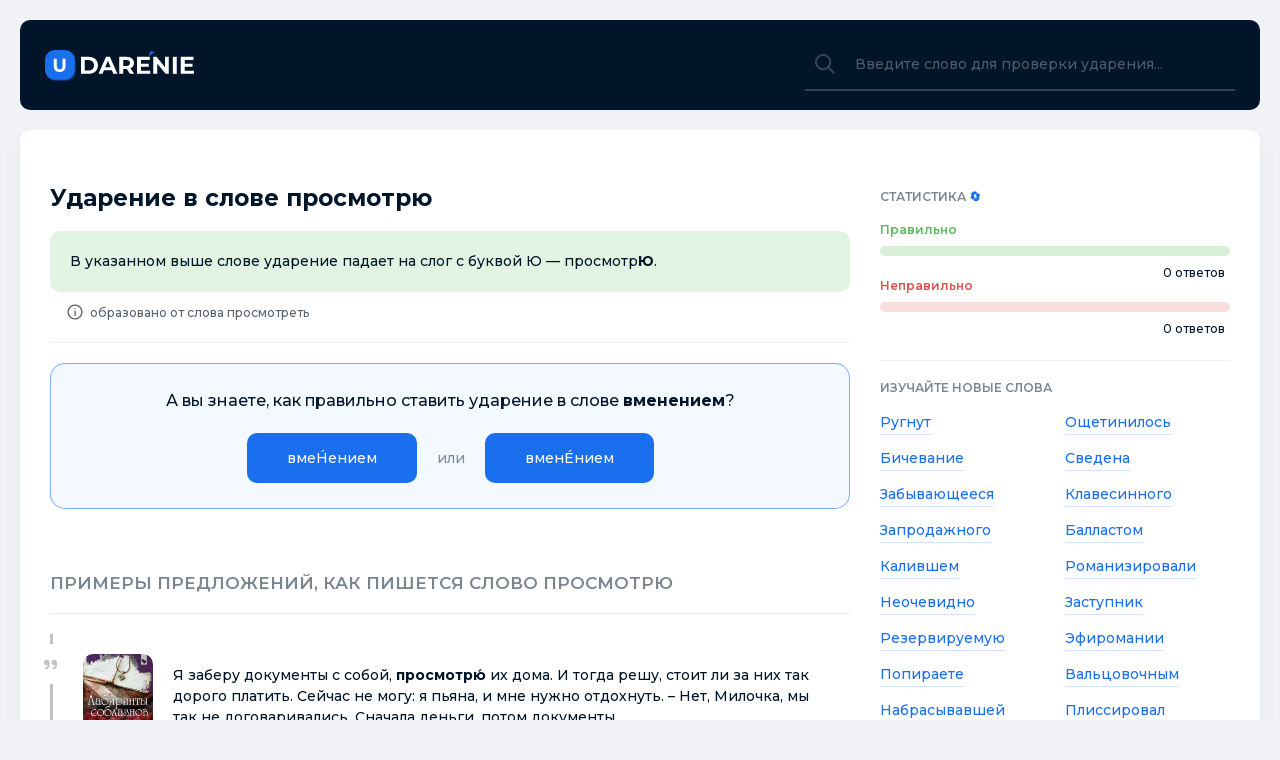

--- FILE ---
content_type: text/html; charset=utf-8
request_url: https://udarenie.org/1374/prosmotrju
body_size: 11745
content:
<!DOCTYPE html>
<html lang="ru">
    <head>
        <meta charset="UTF-8">
        <meta http-equiv="X-UA-Compatible" content="IE=edge">
        <meta name="viewport" content="width=device-width, initial-scale=1, maximum-scale=5">
        <title>Просмотрю ударение, куда падает ударение в слове просмотрю</title>
        <meta name="description" content="Постановка ударения в слове просмотрю. Правильное ударение в слове «просмотрю». Примеры предложений со словом просмотрю.">
        <link rel="canonical" href="https://udarenie.org/1374/prosmotrju" />

        
    <meta property="og:locale" content="ru_RU" />
	<meta property="og:type" content="website" />
	<meta property="og:title" itemprop="name" content="Просмотрю ударение, куда падает ударение в слове просмотрю" />
    <meta property="og:description" itemprop="description" content="Постановка ударения в слове просмотрю. Правильное ударение в слове «просмотрю». Примеры предложений со словом просмотрю." />
	<meta property="og:url" content="https://udarenie.org/1374/prosmotrju" />
	<meta property="og:site_name" content="Udarenie.org" />
	<meta property="og:image" itemprop="image primaryImageOfPage" content="https://udarenie.org/img/1374.jpg" />
	<meta property="og:image:width" content="1200">
	<meta property="og:image:height" content="600">
    <meta property="og:image:alt" content="Ударение в слове просмотрю" />

    <meta name="twitter:site" content="Udarenie.org" />
	<meta name="twitter:card" content="summary_large_image" />
	<meta name="twitter:title" content="Просмотрю ударение, куда падает ударение в слове просмотрю" />
    <meta name="twitter:description" content="Постановка ударения в слове просмотрю. Правильное ударение в слове «просмотрю». Примеры предложений со словом просмотрю." />
	<meta name="twitter:url" content="https://udarenie.org/1374/prosmotrju" />
	<meta name="twitter:image" content="https://udarenie.org/img/1374.jpg" />

<script type="application/ld+json">
    {
    "@context": "https://schema.org",
    "@type": "FAQPage",
    "mainEntity": [
        {
            "@type": "Question",
            "name": "Какое ударение в слове просмотрю?",
            "acceptedAnswer": {
                "@type": "Answer",
                "text": "<p>В указанном выше слове ударение падает на слог с буквой Ю — просмотр<b>Ю</b>.</p>"
            }
        },
        {
            "@type": "Question",
            "name": "Какие примеры предложений есть со словом просмотрю?",
            "acceptedAnswer": {
                "@type": "Answer",
                "text": "<p>Я принесу их сюда, как только достану, и здесь впервые <b>просмотрю́</b> их вместе с вашей милостью.</p>"
            }
        },
        {
            "@type": "Question",
            "name": "Сколько ударений в слове просмотрю?",
            "acceptedAnswer": {
                "@type": "Answer",
                "text": "<p>В слове <b>просмотрю</b> ударение падает на <b>1</b> слог.</p>"
            }
        }
    ]
}
</script>


        <link rel="shortcut icon" href="/static/assets/icons/favicon.ico" type="image/x-icon" />
        <link rel="apple-touch-icon" href="/static/assets/icons/apple-touch-icon.png" />
        <link rel="apple-touch-icon" sizes="57x57" href="/static/assets/icons/apple-touch-icon-57x57.png" />
        <link rel="apple-touch-icon" sizes="72x72" href="/static/assets/icons/apple-touch-icon-72x72.png" />
        <link rel="apple-touch-icon" sizes="76x76" href="/static/assets/icons/apple-touch-icon-76x76.png" />
        <link rel="apple-touch-icon" sizes="114x114" href="/static/assets/icons/apple-touch-icon-114x114.png" />
        <link rel="apple-touch-icon" sizes="120x120" href="/static/assets/icons/apple-touch-icon-120x120.png" />
        <link rel="apple-touch-icon" sizes="144x144" href="/static/assets/icons/apple-touch-icon-144x144.png" />
        <link rel="apple-touch-icon" sizes="152x152" href="/static/assets/icons/apple-touch-icon-152x152.png" />
        <link rel="apple-touch-icon" sizes="180x180" href="/static/assets/icons/apple-touch-icon-180x180.png" />
        <link rel="stylesheet" href="/static/assets/styles/styles.css?v=v1.0.1">

        

        <meta name="yandex-verification" content="8ecdbaada9ee7430" />

<script>window.yaContextCb=window.yaContextCb||[]</script>
<script src="https://yandex.ru/ads/system/context.js" async></script>

<meta name="google-adsense-account" content="ca-pub-6166316474194592">
    </head>
    <body>
        <header>
            <div class="wrapper">
                <div class="header">
                    <div class="header__logo"><a href="/"></a></div>

                    <div class="header__search">
                        <label for="header_search" class="header_search_icon"></label>
                        <input autocomplete="off" name="q" type="search" id="header_search" placeholder="Введите слово для проверки ударения...">
                    </div>
                </div>
            </div>
        </header>
        <main>
            <div class="wrapper">
                <div class="container">
                    <div class="container-p">
                        <div class="container-flex" style="padding-bottom: 25px;">
                            <!-- Yandex.RTB R-A-6329408-1 -->
<div id="yandex_rtb_R-A-6329408-1"></div>
<script>
window.yaContextCb.push(()=>{
	Ya.Context.AdvManager.render({
		"blockId": "R-A-6329408-1",
		"renderTo": "yandex_rtb_R-A-6329408-1"
	})
})
</script>
                        </div>

                        <div class="container-flex">
                            <div class="container-flex-left">
                                

<h1>Ударение в слове просмотрю</h1>



<div class="main-rule">
    В указанном выше слове ударение падает на слог с буквой Ю — просмотр<b>Ю</b>.
</div>


    <div class="container-answer-info">
        <span></span>
        <div class="from-word">образовано от слова просмотреть</div>
    </div>


<div class="question"></div>

<div style="padding-top: 20px;">
    <!-- Yandex.RTB R-A-6329408-2 --> <div id="yandex_rtb_R-A-6329408-2"></div> <script> window.yaContextCb.push(()=>{   Ya.Context.AdvManager.render({     "blockId": "R-A-6329408-2",     "renderTo": "yandex_rtb_R-A-6329408-2",     "type": "feed"   }) }) </script>
</div>


<h2 class="container-answer-title">Примеры предложений, как пишется слово просмотрю</h2>

<div class="books">
    
    <div class="from-book">
        
        <div class="container-answer-quote-item-image">
          <img src="/static/images/books/1374-23.jpg" alt="Лабиринты соблазнов" title="Лабиринты соблазнов" />
        </div>
        

        <div class="container-answer-quote-item-content">
            Я заберу документы с собой, <b>просмотрю́</b> их дома. И тогда решу, стоит ли за них так дорого платить. Сейчас не могу: я пьяна, и мне нужно отдохнуть. – Нет, Милочка, мы так не договаривались. Сначала деньги, потом документы.
            
            
            <span class="author"> — Надежда Черкасова, <i>Лабиринты соблазнов</i>, 2021 год</span>
            
        </div>
    </div>
    
    <div class="from-book">
        
        <div class="container-answer-quote-item-image">
          <img src="/static/images/books/1374-32.jpg" alt="Приключения Арсена Люпена" title="Приключения Арсена Люпена" />
        </div>
        

        <div class="container-answer-quote-item-content">
            Не выпускайте ее, ая <b>просмотрю́</b> пока книгу. Это был старинный растрепанный томик Монтескье, которому было по крайней мере около ста лет. Но едва Люпен открыл его, как он громко воскликнул: и после в лето от — Та-та-та, это странно.
            
            
            <span class="author"> — Морис Леблан, <i>Приключения Арсена Люпена</i>, 2021 год</span>
            
        </div>
    </div>
    
    <div class="from-book">
        
        <div class="container-answer-quote-item-image">
          <img src="/static/images/books/1374-15.jpg" alt="Роман с Джульеттой" title="Роман с Джульеттой" />
        </div>
        

        <div class="container-answer-quote-item-content">
            Нам нечего больше обсудить? – наконец недовольно спросил Игорь и вернулся на свое место. – Двигай на кухню, а после ужина вернешься сюда. Я пока <b>просмотрю́</b> кое-какие бумаги. Нужно обдумать нашу тактику на завтра. я мне не – Ладно,...
            
            
            <span class="author"> — Ирина Мельникова, <i>Роман с Джульеттой</i>, 2021 год</span>
            
        </div>
    </div>
    
    <div class="from-book">
        
        <div class="container-answer-quote-item-image">
          <img src="/static/images/books/1374-16.jpg" alt="Вечный сон Снегурочки" title="Вечный сон Снегурочки" />
        </div>
        

        <div class="container-answer-quote-item-content">
            Лучше <b>просмотрю́</b> назначения в непосредственной близости от кабинета, хотя я сильно рискую. Но уборная и коридор – это единственные места, где ночью горит свет. У себя в палате, даже при включенном фонарике, я не смогу прочитать ни...
            
            
            <span class="author"> — Марина Серова, <i>Вечный сон Снегурочки</i>, 2021 год</span>
            
        </div>
    </div>
    
    <div class="from-book">
        
        <div class="container-answer-quote-item-image">
          <img src="/static/images/books/1374-18.jpg" alt="По волчьей тропе" title="По волчьей тропе" />
        </div>
        

        <div class="container-answer-quote-item-content">
            Пойду ещё раз все <b>просмотрю́</b>, чтобы знать, чего ожидать. Фаррелл кивнул, но ничего больше не ответил. Все были на нервах, и это обосновано. Это общее дело может стать их первым и последним. А он так и не успел повидать родителей.
            
            
            <span class="author"> — Моен Джой, <i>По волчьей тропе</i>, 2021 год</span>
            
        </div>
    </div>
    
    <div class="from-book">
        
        <div class="container-answer-quote-item-image">
          <img src="/static/images/books/1374-19.jpg" alt="Девочки-мотыльки" title="Девочки-мотыльки" />
        </div>
        

        <div class="container-answer-quote-item-content">
            Я <b>просмотрю́</b> материалы и верну тебе. – Ты придешь на субботнюю вечеринку? Будет весело. – Может быть, – отмахнулась она. Уходя прочь по коридору, она размышляла о его словах – о том, что она сможет двигаться дальше.
            
            
            <span class="author"> — Энн Кессиди, <i>Девочки-мотыльки</i>, 2021 год</span>
            
        </div>
    </div>
    
    <div class="from-book">
        
        <div class="container-answer-quote-item-image">
          <img src="/static/images/books/1374-20.jpg" alt="Доказательство любви" title="Доказательство любви" />
        </div>
        

        <div class="container-answer-quote-item-content">
            И сохраните записку, я <b>просмотрю́</b> ее перед встречей. Уайт сделал себе пометку. – А что до всего остального... Уайт откашлялся. – Вы простите мне смелость? Кивок. – Я полагаю, она приняла ваши извинения. Гарет почувствовал, как снова...
            
            
            <span class="author"> — Кортни Милан, <i>Доказательство любви</i>, 2021 год</span>
            
        </div>
    </div>
    
    <div class="from-book">
        
        <div class="container-answer-quote-item-image">
          <img src="/static/images/books/1374-21.jpg" alt="Наркомафия" title="Наркомафия" />
        </div>
        

        <div class="container-answer-quote-item-content">
            Присаживайся, – Еланчук указал на стул, подождал, пока охранник усядется, добавил: – Кое-какие бумажки <b>просмотрю́</b> и побеседуем. Жеволуб молча взгромоздился на стул. Еланчук открыл папку, в которой лежали уже просмотренные документы.
            
            
            <span class="author"> — Николай Леонов, <i>Наркомафия</i>, 2021 год</span>
            
        </div>
    </div>
    
    <div class="from-book">
        
        <div class="container-answer-quote-item-image">
          <img src="/static/images/books/1374-22.jpg" alt="Желанная месть" title="Желанная месть" />
        </div>
        

        <div class="container-answer-quote-item-content">
            Пусть составит контракт, я его <b>просмотрю́</b> и тогда подпишу. Давайте запустим это шоу. В глазах и улыбке Дарио промелькнуло торжество. – Тогда идите ко мне... Он взял ее за руку, и от его прикосновения к обнаженной коже по телу пробежала...
            
            
            <span class="author"> — Кейт Уолкер, <i>Желанная месть</i>, 2021 год</span>
            
        </div>
    </div>
    
    <div class="from-book">
        
        <div class="container-answer-quote-item-image">
          <img src="/static/images/books/1374-13.jpg" alt="Турбулентность. Серия «Время тлеть и время цвести»" title="Турбулентность. Серия «Время тлеть и время цвести»" />
        </div>
        

        <div class="container-answer-quote-item-content">
            Иди и ложись, а я еще <b>просмотрю́</b> свою почту. Иди, Катюша, завтра тебе собираться. Он подождал, Катя скроется в своей комнате, направился в кабинет Лилианы, загрузил компьютер и, открыв свою почту, сразу увидел письмо Насти. «...теперь ты...
            
            
            <span class="author"> — Галина Тер-Микаэлян, <i>Турбулентность. Серия «Время тлеть и время цвести»</i>, 2021 год</span>
            
        </div>
    </div>
    
    <div class="from-book">
        
        <div class="container-answer-quote-item-image">
          <img src="/static/images/books/1374-24.jpg" alt="Принц с опасной родословной" title="Принц с опасной родословной" />
        </div>
        

        <div class="container-answer-quote-item-content">
            <b>Просмотрю́</b> подшивки «Делового Петербурга», «Коммерсанта» ряда других изданий, хранящихся у Виктории Семеновны – нашей главной. Кто-то мог освещать деятельность Астахова (не криминальную) и в каком-то из изданий нашего холдинга.
            
            
            <span class="author"> — Мария Жукова-Гладкова, <i>Принц с опасной родословной</i>, 2021 год</span>
            
        </div>
    </div>
    
    <div class="from-book">
        
        <div class="container-answer-quote-item-image">
          <img src="/static/images/books/1374-25.jpg" alt="Куратор Истории" title="Куратор Истории" />
        </div>
        

        <div class="container-answer-quote-item-content">
            Можно я воспользуюсь твоим компом и <b>просмотрю́</b> последние новости? – Конечно, пользуйся. Получив разрешение, я придирчиво, но быстро просмотрел все колонки о новостях нашего города. Особенно те, что случились ночью.
            
            
            <span class="author"> — Юрий Иванович, <i>Куратор Истории</i>, 2021 год</span>
            
        </div>
    </div>
    
    <div class="from-book">
        
        <div class="container-answer-quote-item-image">
          <img src="/static/images/books/1374-26.jpg" alt="Бетховен. Биографический этюд" title="Бетховен. Биографический этюд" />
        </div>
        

        <div class="container-answer-quote-item-content">
            С allegri di bravura <b>просмотрю́</b> ваши. — Откровенно говоря я враг подобных вещей, так как они имеют в виду преимущественно технику, по крайней мере те, которые я знаю. Ваших я еще не знаю, вскоре узнаю, — вместе с тем прошу вас быть...
            
            
            <span class="author"> — Василий Корганов, <i>Бетховен. Биографический этюд</i>, 2021 год</span>
            
        </div>
    </div>
    
    <div class="from-book">
        
        <div class="container-answer-quote-item-image">
          <img src="/static/images/books/1374-27.jpg" alt="Мертвая ученица" title="Мертвая ученица" />
        </div>
        

        <div class="container-answer-quote-item-content">
            Возможно, и пришло какое-то сообщение от вашего констебля, – Китс достал диктофон, – и я <b>просмотрю́</b> его, когда закончу... – Без проблем. Я подожду, – ответила Стоун, усаживаясь на рабочую поверхность стола, после чего поболтала ногами в...
            
            
            <span class="author"> — Анжела Марсонс, <i>Мертвая ученица</i>, 2021 год</span>
            
        </div>
    </div>
    
    <div class="from-book">
        
        <div class="container-answer-quote-item-image">
          <img src="/static/images/books/1374-29.jpg" alt="Собрание сочинений. Иллюстрированное издание" title="Собрание сочинений. Иллюстрированное издание" />
        </div>
        

        <div class="container-answer-quote-item-content">
            Я сегодня же внимательно <b>просмотрю́</b> Дебрета и выпишу всех достойных ответил невест. их — Надеюсь, в списке будет указан возраст, леди Нарборо, — сказал Дориан. — Конечно, разве что с небольшими поправками. Но в таком деле нельзя спешить.
            
            
            <span class="author"> — Оскар Уайльд, <i>Собрание сочинений. Иллюстрированное издание</i>, 2021 год</span>
            
        </div>
    </div>
    
    <div class="from-book">
        
        <div class="container-answer-quote-item-image">
          <img src="/static/images/books/1374-30.jpg" alt="STNM. Часть «Та»" title="STNM. Часть «Та»" />
        </div>
        

        <div class="container-answer-quote-item-content">
            Порой я не могу остановиться, пока не <b>просмотрю́</b> все виды из интересующих. Я совершенно не имею понятия, как определять хлеб по качеству, но он должен мне понравиться. Больше всех. Иногда мне может понравиться не самый свежий хлеб...
            
            
            <span class="author"> — Янис Ником, <i>STNM. Часть «Та»</i>, 2021 год</span>
            
        </div>
    </div>
    
    <div class="from-book">
        
        <div class="container-answer-quote-item-image">
          <img src="/static/images/books/1374-31.jpg" alt="Тайная соратница (Править. Любить). Книга III" title="Тайная соратница (Править. Любить). Книга III" />
        </div>
        

        <div class="container-answer-quote-item-content">
            улыбнулась Киди. – Подготовь список нежелательных гостей. Туда должны быть включены вифы, кроме генерала Тида и Носита. Остальных недоброжелателей внеси в списки сам. Я завтра <b>просмотрю́</b> их, с но на счет вифов, позаботься сегодня.
            
            
            <span class="author"> — КАЮЛГЕ, <i>Тайная соратница (Править. Любить). Книга III</i>, 2021 год</span>
            
        </div>
    </div>
    
    <div class="from-book">
        
        <div class="container-answer-quote-item-image">
          <img src="/static/images/books/1374-4.jpg" alt="Рецепт предательства" title="Рецепт предательства" />
        </div>
        

        <div class="container-answer-quote-item-content">
            ... но, вспомнив все разочарования, которыми изобиловало это расследование как раз из-за того, что я слишком увлекалась догадками, решила остановиться и до тех пор, пока не <b>просмотрю́</b> список, никаких предположений не делать.
            
            
            <span class="author"> — Марина Серова, <i>Рецепт предательства</i>, 2021 год</span>
            
        </div>
    </div>
    
    <div class="from-book">
        
        <div class="container-answer-quote-item-image">
          <img src="/static/images/books/1374-37.jpg" alt="В самое сердце" title="В самое сердце" />
        </div>
        

        <div class="container-answer-quote-item-content">
            Я же <b>просмотрю́</b>, – спокойно сказал лорд Рафт. – Вы уверены, что хотите этого? Сейчас я предлагаю вам деньги и возможность самостоятельно разорвать помолвку, без позора. Вы уйдете, и мы забудем об этом инциденте. Но если я <b>просмотрю́</b>...
            
            
            <span class="author"> — Анна Батлук, <i>В самое сердце</i>, 2021 год</span>
            
        </div>
    </div>
    
    <div class="from-book">
        
        <div class="container-answer-quote-item-image">
          <img src="/static/images/books/1374-36.jpg" alt="Корпус А" title="Корпус А" />
        </div>
        

        <div class="container-answer-quote-item-content">
            А вечером возьмусь за вещдоки в офисе, заодно <b>просмотрю́</b> отчет местного криминалиста. – Вам понадобится сопровождение. Я отправлю с вами своего помощника, Ларса Хенриксона. Мне как раз пора поработать в офисе, разобраться с допросами,...
            
            
            <span class="author"> — И. Резник, <i>Корпус А</i>, 2021 год</span>
            
        </div>
    </div>
    
    <div class="from-book">
        
        <div class="container-answer-quote-item-image">
          <img src="/static/images/books/1374-34.jpg" alt="Наперегонки с судьбою" title="Наперегонки с судьбою" />
        </div>
        

        <div class="container-answer-quote-item-content">
            Хорошо. Я еще раз <b>просмотрю́</b> твою карту. И постараюсь что-нибудь выписать. Док прописал мне не очень сильное снотворное. Всю неделю я делал вид, что принимаю его. Рано ложился, рано вставал. Изображал жаворонка и очень позитивного...
            
            
            <span class="author"> — Мария Арапова, <i>Наперегонки с судьбою</i>, 2021 год</span>
            
        </div>
    </div>
    
    <div class="from-book">
        
        <div class="container-answer-quote-item-image">
          <img src="/static/images/books/1374-33.jpg" alt="Друг, которого нет" title="Друг, которого нет" />
        </div>
        

        <div class="container-answer-quote-item-content">
            Кто-нибудь приходил ко мне? – Нет, господин. Приходили только письма. – Принеси мне их. <b>Просмотрю́</b> за чаем. – Будет исполнено, господин Ясон! Мальчик, казалось, даже засветился от счастья и в мгновенье ока.
            
            
            <span class="author"> — Дэри Айронин, <i>Друг, которого нет</i>, 2021 год</span>
            
        </div>
    </div>
    
    <div class="from-book">
        
        <div class="container-answer-quote-item-image">
          <img src="/static/images/books/1374-0.jpg" alt="Слишком чужая, слишком своя" title="Слишком чужая, слишком своя" />
        </div>
        

        <div class="container-answer-quote-item-content">
            Свободна. И займись делом. Она поспешила назад, чтобы ее не заподозрили в том, что она прохлаждается на работе. Какой же у меня характер, если меня здесь так боятся? В конечном итоге это даже хорошо. Сейчас я <b>просмотрю́</b> бумаги в столе,...
            
            
            <span class="author"> — Алла Полянская, <i>Слишком чужая, слишком своя</i>, 2021 год</span>
            
        </div>
    </div>
    
    <div class="from-book">
        
        <div class="container-answer-quote-item-image">
          <img src="/static/images/books/1374-1.jpg" alt="Презумпция виновности" title="Презумпция виновности" />
        </div>
        

        <div class="container-answer-quote-item-content">
            Впрочем, я все узнаю подробнее, позвоню в Управление юстиции, <b>просмотрю́</b> документы на жилье, потом уже и выводы можно делать – кто хозяева и где они. – Все правильно, молодец. Днем покопайся. Но в первую очередь узнай мне, где установлен...
            
            
            <span class="author"> — Вячеслав Денисов, <i>Презумпция виновности</i>, 2021 год</span>
            
        </div>
    </div>
    
    <div class="from-book">
        
        <div class="container-answer-quote-item-image">
          <img src="/static/images/books/1374-2.jpg" alt="Танкоопасное направление. «Броня крепка!»" title="Танкоопасное направление. «Броня крепка!»" />
        </div>
        

        <div class="container-answer-quote-item-content">
            Ладно, тезка, в целом я понял, – не дослушав, перебил собеседника Акимов. – Материалы позже <b>просмотрю́</b>, хоть яи не ученый, как уже говорил. А вот насчет перспектив твоего «Прокола», – Сергей Владимирович неожиданно перешел на «ты»,...
            
            
            <span class="author"> — Олег Таругин, <i>Танкоопасное направление. «Броня крепка!»</i>, 2021 год</span>
            
        </div>
    </div>
    
    <div class="from-book">
        
        <div class="container-answer-quote-item-image">
          <img src="/static/images/books/1374-3.jpg" alt="Земля в иллюминаторе (сборник)" title="Земля в иллюминаторе (сборник)" />
        </div>
        

        <div class="container-answer-quote-item-content">
            Еще раз <b>просмотрю́</b> текущие сообщения и даже постараюсь выяснить, естественно, как можно поделикатнее, кто эти люди, которые там живут и чем занимаются. – Ну смотри, тебе видней. – В душе я был не до конца доволен обещаниями Мартина,...
            
            
            <span class="author"> — Юрий Иванович, <i>Земля в иллюминаторе (сборник)</i>, 2021 год</span>
            
        </div>
    </div>
    
    <div class="from-book">
        
        <div class="container-answer-quote-item-image">
          <img src="/static/images/books/1374-5.jpg" alt="Далекие звезды 2. Выбор" title="Далекие звезды 2. Выбор" />
        </div>
        

        <div class="container-answer-quote-item-content">
            Все равно сейчас <b>просмотрю́</b> ассортимент нескольких магазинов поверхности, а потом надо будет спускаться в подземные доки. Вот в такие моменты жалею, что родилась человеком, а не кемнибудь повыше и помощнее, как те же тожуты, например,...
            
            
            <span class="author"> — Виктория Свободина, <i>Далекие звезды 2. Выбор</i>, 2021 год</span>
            
        </div>
    </div>
    
    <div class="from-book">
        
        <div class="container-answer-quote-item-image">
          <img src="/static/images/books/1374-7.jpg" alt="Семь дней в искусстве" title="Семь дней в искусстве" />
        </div>
        

        <div class="container-answer-quote-item-content">
            «Даже если я вернусь домой в десять вечера и включу телевизор, я всё равно открою журнал и <b>просмотрю́</b> рекламу, – сказал он. – Это как иллюстрированный бюллетень. Я часто корректирую планы своих поездок, чтобы попасть на определенную...
            
            
            <span class="author"> — Сара Торнтон, <i>Семь дней в искусстве</i>, 2021 год</span>
            
        </div>
    </div>
    
    <div class="from-book">
        
        <div class="container-answer-quote-item-image">
          <img src="/static/images/books/1374-8.jpg" alt="Высшая мера" title="Высшая мера" />
        </div>
        

        <div class="container-answer-quote-item-content">
            Отлично! – одобрил Апыхтин и положил большую свою, красивую, ухоженную руку банкира на целлофановый пакет. – Поможем. Стихи оставляйте. Хочу с ними ознакомиться. – Может быть, я их еще раз <b>просмотрю́</b>, отберу наиболее удачные, сильные.
            
            
            <span class="author"> — Виктор Пронин, <i>Высшая мера</i>, 2021 год</span>
            
        </div>
    </div>
    
    <div class="from-book">
        
        <div class="container-answer-quote-item-image">
          <img src="/static/images/books/1374-9.jpg" alt="Скованная временем" title="Скованная временем" />
        </div>
        

        <div class="container-answer-quote-item-content">
            и <b>просмотрю́</b> каждую минуту. Он сохранил их все, в хронологическом порядке. Каждый разговор, каждую глупую шутку, то, как я красила ногти, пока мы разговаривали, и как Трей предлагал мне кусочек мороженого и капнул шоколадным сиропом на...
            
            
            <span class="author"> — Райса Уолкер, <i>Скованная временем</i>, 2021 год</span>
            
        </div>
    </div>
    
    <div class="from-book">
        
        <div class="container-answer-quote-item-image">
          <img src="/static/images/books/1374-10.jpg" alt="Бешеный корсар" title="Бешеный корсар" />
        </div>
        

        <div class="container-answer-quote-item-content">
            «Ладно, потом внимательно <b>просмотрю́</b>!» – решил генерал, копируя дискету на свою флешку, продолжая просматривать диск. Его даже не очень тронул вид Елизаветы Петровны, обшаривающей его карманы. И вот наконец Сергей Владимирович дошел до...
            
            
            <span class="author"> — Анатолий Сарычев, <i>Бешеный корсар</i>, 2021 год</span>
            
        </div>
    </div>
    
    <div class="from-book">
        
        <div class="container-answer-quote-item-image">
          <img src="/static/images/books/1374-11.jpg" alt="Шельма" title="Шельма" />
        </div>
        

        <div class="container-answer-quote-item-content">
            Игорь Дмитриевич, давайте без реверансов... в двух словах, перескажите, ая позже сам все <b>просмотрю́</b>. Помощник опять достал из папки лист и стал зачитывать: – Раиса Павловна Каменщикова, мать Зои Шельман. При браке оставила девичью...
            
            
            <span class="author"> — Ленора Шар, <i>Шельма</i>, 2021 год</span>
            
        </div>
    </div>
    
    <div class="from-book">
        
        <div class="container-answer-quote-item-image">
          <img src="/static/images/books/1374-12.jpg" alt="Контакт третьей степени" title="Контакт третьей степени" />
        </div>
        

        <div class="container-answer-quote-item-content">
            Благодарю вас, Ольга Максимовна. Я <b>просмотрю́</b> ваши материалы, и завтра мы вернемся к этому вопросу. А сейчас отдыхайте. Сегодня для вас выдался тяжелый день. – Как и для всех нас, Михаил Александрович. – Как и для всех нас,...
            
            
            <span class="author"> — Сергей Москвин, <i>Контакт третьей степени</i>, 2021 год</span>
            
        </div>
    </div>
    
    <div class="from-book">
        
        <div class="container-answer-quote-item-image">
          <img src="/static/images/books/1374-39.jpg" alt="Первое видение слепого. Глаз Нирохеи" title="Первое видение слепого. Глаз Нирохеи" />
        </div>
        

        <div class="container-answer-quote-item-content">
            Пожалуй, это были все самые важные дела на сегодня. Не против, если мы передохнем и осмотримся? – Конечно. Я выделю вам покои. За это время я пороюсь в памяти, <b>просмотрю́</b> план... А затем мы уже обсудим будущее этого мира.
            
            
            <span class="author"> — Натаниэль Кольд, <i>Первое видение слепого. Глаз Нирохеи</i>, 2020 год</span>
            
        </div>
    </div>
    
    <div class="from-book">
        
        <div class="container-answer-quote-item-image">
          <img src="/static/images/books/1374-14.jpg" alt="Неизвестный с «Драккара»" title="Неизвестный с «Драккара»" />
        </div>
        

        <div class="container-answer-quote-item-content">
            Можно и я <b>просмотрю́</b> дела? – попросила Рау. – Без проблем, – ответил Лерк, и ей тоже переслали список дел на подозреваемых людей. И женщина-психолог и аналитик погрузились в проверку дел, которые переслал им Майкл. Практически сразу Им...
            
            
            <span class="author"> — Константин Муравьёв, <i>Неизвестный с «Драккара»</i>, 2018 год</span>
            
        </div>
    </div>
    
    <div class="from-book">
        
        <div class="container-answer-quote-item-image">
          <img src="/static/images/books/1374-38.jpg" alt="Ranunculus gold" title="Ranunculus gold" />
        </div>
        

        <div class="container-answer-quote-item-content">
            Им нужно молоко, белый хлеб и сливочное масло. – О, господи, – вздохнул офицер. – Вы что, с Луны свалились? Какие еще хлеб и масло? – Он взглянул в лицо Кольчугину и махнул рукой. – Ладно, оставьте документы. Я их <b>просмотрю́</b>...
            
            
            <span class="author"> — Владимир Буров, <i>Ranunculus gold</i>, 2018 год</span>
            
        </div>
    </div>
    
    <div class="from-book">
        

        <div class="container-answer-quote-item-content">
            Я сам <b>просмотрю́</b> сии тетрати...
            
            
            <span class="author"> — Даниил Мордовцев, <i>Державный плотник</i></span>
            
        </div>
    </div>
    
    <div class="from-book">
        

        <div class="container-answer-quote-item-content">
            – Я поплыву вперед, <b>просмотрю́</b> хотя бы вторую ступеньку, – предложил Чезаре и шагнул к аквалангу.
            
            
            <span class="author"> — Иван Ефремов, <i>Лезвие бритвы</i></span>
            
        </div>
    </div>
    
    <div class="from-book">
        

        <div class="container-answer-quote-item-content">
            Пока они отдыхают, я хорошенько все <b>просмотрю́</b> и, может быть, приду к какому— нибудь заключению.
            
            
            <span class="author"> — Брэм Стокер, <i>Дракула</i></span>
            
        </div>
    </div>
    
    <div class="from-book">
        

        <div class="container-answer-quote-item-content">
            Я останусь здесь и <b>просмотрю́</b> счета с Дангларом.
            
            
            <span class="author"> — Александр Дюма, <i>Граф Монте-Кристо</i></span>
            
        </div>
    </div>
    
    <div class="from-book">
        

        <div class="container-answer-quote-item-content">
            Я принесу их сюда, как только достану, и здесь впервые <b>просмотрю́</b> их вместе с вашей милостью.
            
            
            <span class="author"> — Чарльз Диккенс, <i>Холодный дом</i></span>
            
        </div>
    </div>
    
</div>



<div class="word-info">
    <p>Бесплатный онлайн словарь который подскажет куда <strong>падает ударение в слове просмотрю</strong> и как оно применяется в предложениях. Если у вас задача <strong>обозначить ударение в выделенных словах</strong>, то наш портал в этом вам поможет. В слове «просмотрю» ударение должно быть поставлено на слог с буквой Ю — просмотрю́.</p>
</div>



                            </div>
                            <div class="container-flex-right">
                                <div class="container-sidebar-title">
                                    Статистика <a class="refresh" href="#">🔄</a>
                                </div>
                                <div class="container-stats">
                                    <div class="container-stats-title">
                                        Правильно
                                    </div>
                                    <div class="container-stats-progress">
                                        <div class="container-stats-progress-success">
                                            <div style="width: 0.0%"></div>
                                        </div>
                                        <span>0 ответов</span>
                                    </div>
                                    <div class="container-stats-title-mistake">
                                        Неправильно
                                    </div>
                                    <div class="container-stats-progress">
                                        <div class="container-stats-progress-mistake">
                                            <div style="width:0.0%"></div>
                                        </div>
                                        <span>0 ответов</span>
                                    </div>
                                </div>
                                <div class="container-sidebar-title">
                                    Изучайте новые слова
                                </div>
                                <div class="container-sidebar-long-letters">
                                    <ul>
                                        
                                        <li><a href="/1375/rugnut">Ругнут</a></li>
                                        
                                        <li><a href="/1376/oschetinilos">Ощетинилось</a></li>
                                        
                                        <li><a href="/1377/bichevanie">Бичевание</a></li>
                                        
                                        <li><a href="/1378/svedena">Сведена</a></li>
                                        
                                        <li><a href="/1379/zabyvajuscheesja">Забывающееся</a></li>
                                        
                                        <li><a href="/1380/klavesinnogo">Клавесинного</a></li>
                                        
                                        <li><a href="/1381/zaprodazhnogo">Запродажного</a></li>
                                        
                                        <li><a href="/1382/ballastom">Балластом</a></li>
                                        
                                        <li><a href="/1383/kalivshem">Калившем</a></li>
                                        
                                        <li><a href="/1384/romanizirovali">Романизировали</a></li>
                                        
                                        <li><a href="/1385/neochevidno">Неочевидно</a></li>
                                        
                                        <li><a href="/1386/zastupnik">Заступник</a></li>
                                        
                                        <li><a href="/1387/rezerviruemuju">Резервируемую</a></li>
                                        
                                        <li><a href="/1388/efiromanii">Эфиромании</a></li>
                                        
                                        <li><a href="/1389/popiraete">Попираете</a></li>
                                        
                                        <li><a href="/1390/valtsovochnym">Вальцовочным</a></li>
                                        
                                        <li><a href="/1391/nabrasyvavshej">Набрасывавшей</a></li>
                                        
                                        <li><a href="/1392/plissiroval">Плиссировал</a></li>
                                        
                                        <li><a href="/1393/gilotinirovan">Гильотинирован</a></li>
                                        
                                        <li><a href="/1394/proshnurovyvaemoj">Прошнуровываемой</a></li>
                                        
                                        <li><a href="/all-words">Все слова ►</a></li>
                                    </ul>
                                </div>
                            </div>
                        </div>
                    </div>
                </div>
            </div>

            <div class="container-questions-f hide">
                <div class="container-question">
                    <div class="container-question-title"></div>
                    <div class="container-question-items">

                    </div>
                </div>
            </div>
        </main>

        <footer>
            <div class="wrapper">
                <div class="footer">
                    <div class="footer-copyright">
                        uDarenie.org - <i>Правильное ударение в словах!</i>
                    </div>
                    <div class="footer-stats">
                        <!-- Yandex.Metrika counter -->
<script type="text/javascript" >
   (function(m,e,t,r,i,k,a){m[i]=m[i]||function(){(m[i].a=m[i].a||[]).push(arguments)};
   m[i].l=1*new Date();k=e.createElement(t),a=e.getElementsByTagName(t)[0],k.async=1,k.src=r,a.parentNode.insertBefore(k,a)})
   (window, document, "script", "https://mc.yandex.ru/metrika/tag.js", "ym");

   ym(57280723, "init", {
        clickmap:true,
        trackLinks:true,
        accurateTrackBounce:true
   });
</script>
<noscript><div><img src="https://mc.yandex.ru/watch/57280723" style="position:absolute; left:-9999px;" alt="" /></div></noscript>
<!-- /Yandex.Metrika counter -->


<div style="display: none;">
<!--LiveInternet counter--><a href="https://www.liveinternet.ru/click"
target="_blank"><img id="licnt4BC1" width="31" height="31" style="border:0" 
title="LiveInternet"
src="[data-uri]"
alt=""/></a><script>(function(d,s){d.getElementById("licnt4BC1").src=
"https://counter.yadro.ru/hit?t44.6;r"+escape(d.referrer)+
((typeof(s)=="undefined")?"":";s"+s.width+"*"+s.height+"*"+
(s.colorDepth?s.colorDepth:s.pixelDepth))+";u"+escape(d.URL)+
";h"+escape(d.title.substring(0,150))+";"+Math.random()})
(document,screen)</script><!--/LiveInternet-->

</div>
                    </div>
                </div>
            </div>
        </footer>

        <script src="/static/assets/js/use.js?v=v1.0.1"></script>
    <script defer src="https://static.cloudflareinsights.com/beacon.min.js/vcd15cbe7772f49c399c6a5babf22c1241717689176015" integrity="sha512-ZpsOmlRQV6y907TI0dKBHq9Md29nnaEIPlkf84rnaERnq6zvWvPUqr2ft8M1aS28oN72PdrCzSjY4U6VaAw1EQ==" data-cf-beacon='{"version":"2024.11.0","token":"434c58377dfe4f4981784554b4140794","r":1,"server_timing":{"name":{"cfCacheStatus":true,"cfEdge":true,"cfExtPri":true,"cfL4":true,"cfOrigin":true,"cfSpeedBrain":true},"location_startswith":null}}' crossorigin="anonymous"></script>
</body>
</html>

--- FILE ---
content_type: text/html; charset=utf-8
request_url: https://udarenie.org/question
body_size: -229
content:
{"id": 645199, "word": "вменением", "slug": "vmeneniem", "positions": [["вмеН́ением", 3], ["вменЕ́нием", 4]]}

--- FILE ---
content_type: text/css; charset=utf-8
request_url: https://udarenie.org/static/assets/styles/styles.css?v=v1.0.1
body_size: 3566
content:
@import "normalize.css" screen;
@import url("https://fonts.googleapis.com/css2?family=Montserrat:wght@300;500;600;700;900&display=swap");

:root {
  --bgColor: #f0f2f5;
  --mainColor: #1a6fef;
  --darkBlue: #001529;
  --whiteColor: #fff;
  --borderColor: #eee;
}

html,
body {
  height: 100%;
}

input,
button,
textarea {
  outline: none;
}

* {
  box-sizing: border-box;
}

.clearfix {
  clear: both;
}

.clearfix::after {
  content: "";
  clear: both;
  display: table;
}

body {
  margin: 0;
  padding: 0;
  font-family: "Montserrat", sans-serif;
  font-size: 14px;
  font-weight: 500;
  color: var(--darkBlue);
  background-color: var(--bgColor);
  overflow-x: hidden;
}

h1,
h2,
h3,
h4 {
  font-weight: 700;
}

body.hidden {
  overflow: hidden;
}

a {
  color: var(--mainColor);
  text-decoration: none;
}

a:hover {
  color: var(--mainColorHover);
}

ul {
  margin: 0;
  padding: 0;
}

.wrapper {
  max-width: 1300px;
  margin: 0 auto;
  padding: 0 20px;
}

/* Header */

header {
  margin: 20px 0 0 0;
}

header .header {
  background: var(--darkBlue);
  color: var(--whiteColor);
  border-radius: 10px;
  padding: 0 25px;
  display: flex;
  align-items: center;
  justify-content: space-between;
  height: 90px;
}

header .header .header__logo a {
  display: block;
  width: 150px;
  height: 31px;
  background: url(../svg/logo.svg) no-repeat;
}

header .header .header__search {
  position: relative;
  display: flex;
  background: rgba(255, 255, 255, 0);
  border-bottom: 2px solid rgba(255, 255, 255, 0.198);
  align-items: center;

}

header .header .header__search .header_search_icon {
  background: url(../svg/icon_search.svg) no-repeat;
  display: block;
  width: 20px;
  height: 20px;
  margin: 0 0 0 10px;
  opacity: 0.2;
  flex: none;
  cursor: text;
}

header .header .header__search input {
  width: 400px;
  /* background: rgba(255, 255, 255, 0); */
  background:transparent;
  border: 0;
  font-family: "Montserrat", sans-serif;
  font-size: 14px;
  padding: 17px 20px;
  color: var(--whiteColor);
  transition: 0.3s all;
  -o-transition: 0.3s all;
  -moz-transition: 0.3s all;
  -webkit-transition: 0.3s all;
}

header .header .header__search input[placeholder] {
  overflow: hidden;
  text-overflow: ellipsis !important;
  white-space: nowrap;
}

header .header .header__search input::placeholder {
  overflow: hidden;
  text-overflow: ellipsis !important;
  white-space: nowrap;
}

header .header .header__search input:focus {
  width: 600px;
}

header .header .header__search input::-webkit-input-placeholder {
  transition: all 0.3s ease;
  opacity: 0.3;
  color: #fff;
}

header .header .header__search input::-moz-placeholder {
  transition: all 0.3s ease;
  opacity: 0.3;
  color: #fff;
}

header .header .header__search input:-moz-placeholder {
  transition: all 0.3s ease;
  opacity: 0.3;
  color: #fff;
}

header .header .header__search input:-ms-input-placeholder {
  transition: all 0.3s ease;
  opacity: 0.3;
  color: #fff;
}

header .header .header__search input:focus::-webkit-input-placeholder {
  transition: all 0.3s ease;
  opacity: 0;
}

header .header .header__search input:focus::-moz-placeholder {
  transition: all 0.3s ease;
  opacity: 0;
}

header .header .header__search input:focus:-moz-placeholder {
  transition: all 0.3s ease;
  opacity: 0;
}

header .header .header__search input:focus:-ms-input-placeholder {
  transition: all 0.3s ease;
  opacity: 0;
}

header .header .header__search_result {
  position: absolute;
  top: 40px;
  opacity: 0;
  visibility: hidden;
  left: 0;
  width: 100%;
  background: #fff;
  border-radius: 5px;
  color: var(--darkBlue);
  -webkit-box-shadow: 0px 10px 20px 0px rgba(35, 54, 71, 0.1);
  -moz-box-shadow: 0px 10px 20px 0px rgba(35, 54, 71, 0.1);
  box-shadow: 0px 10px 20px 0px rgba(35, 54, 71, 0.1);
  transition: 0.3s all;
  -o-transition: 0.3s all;
  -moz-transition: 0.3s all;
  -webkit-transition: 0.3s all;
  z-index: 100;
}

header .header .header__search_result.active {
  top: 50px;
  opacity: 1;
  visibility: visible;
}

header .header .header__search_result::before {
  content: "";
  position: absolute;
  top: -8px;
  left: 45px;
  width: 0;
  height: 0;
  border-left: 10px solid transparent;
  border-right: 10px solid transparent;
  border-bottom: 10px solid var(--whiteColor);
}

header .header .header__search_result .header__search_result-title {
  padding: 18px 20px;
  border-bottom: 1px solid var(--borderColor);
  font-size: 14px;
}

header .header .header__search_result .header__search_result-title span {
  font-weight: 700;
}

header
  .header
  .header__search_result
  .header__search_result-items-item-button
  a {
  font-size: 0;
  width: 40px;
  height: 40px;
  background: url(../svg/icon_right_button.svg) no-repeat center center,
    var(--mainColor);
  display: block;
  border-radius: 5px;
  transition: 0.3s all;
  -o-transition: 0.3s all;
  -moz-transition: 0.3s all;
  -webkit-transition: 0.3s all;
}

header
  .header
  .header__search_result
  .header__search_result-items-item-button
  a:hover {
  opacity: 0.8;
}

header .header .header__search_result .header__search_result-items-item {
  display: flex;
  align-items: center;
  justify-content: space-between;
  padding: 15px 20px;
  font-size: 14px;
  border-bottom: 1px solid var(--borderColor);
}

header
  .header
  .header__search_result
  .header__search_result-items-item:last-of-type {
  border: 0;
}

header .header .header__search_result .header__search_result-items-item-name a {
  transition: 0.3s all;
  -o-transition: 0.3s all;
  -moz-transition: 0.3s all;
  -webkit-transition: 0.3s all;
  line-height: 1.4;
}

/* Header end */

/* Main */

main {
  margin: 20px 0 0 0;
}

main .container {
  background: #fff;
  border-radius: 10px;
  -webkit-box-shadow: 0px 10px 20px 0px rgba(35, 54, 71, 0.05);
  -moz-box-shadow: 0px 10px 20px 0px rgba(35, 54, 71, 0.05);
  box-shadow: 0px 10px 20px 0px rgba(35, 54, 71, 0.05);
}

main .container .container-p {
  padding: 30px;
}

main .container-flex {
  display: flex;
  align-items: flex-start;
}

main .container-flex-right {
  width: 350px;
  /* position: sticky;
  top: 20px; */
}

main .container-flex-left {
  width: calc(100% - 380px);
  margin: 0 30px 0 0;
}

main .container-flex-left h1 {
  margin: 0;
  font-size: 23px;
  display: block;
}

main .container-all-letters {
  margin: 20px 0 0 0;
}

main .container-all-letters ul {
  padding: 0;
  display: flex;
  align-items: center;
  flex-wrap: wrap;
}

main .container-all-letters ul li {
  list-style: none;
  width: calc(1 / 12 * 100% - (1 - 1 / 12) * 20px);
  margin: 20px 20px 0 0;
}

main .container-all-letters ul li:nth-child(12n) {
  margin-right: 0;
}

main .container-all-letters ul::after {
  content: "";
  flex: auto;
}

main .container-all-letters ul li:nth-child(-n + 12) {
  margin-top: 0;
}

main .container-all-letters ul li a {
  display: flex;
  background: #fff;
  border: 1px solid var(--borderColor);
  color: #001529;
  text-transform: uppercase;
  text-align: center;
  height: 50px;
  align-items: center;
  justify-content: center;
  border-radius: 10px;
  transition: 0.3s all;
  -o-transition: 0.3s all;
  -moz-transition: 0.3s all;
  -webkit-transition: 0.3s all;
  font-size: 14px;
}

main .container-all-letters ul li.active a {
  background: var(--mainColor);
  color: #fff;
  border-color: #fff;
}

main .container-all-letters ul li a:hover {
  background: var(--mainColor);
  color: var(--whiteColor);
  border-color: var(--whiteColor);
}

main .container-questions-f {
  margin: 20px 0 0 0;
  padding: 20px 0 0 0;
  border-top: 1px solid var(--borderColor);
}

main .container-question {
  border: 1px solid #1a6fef8a;
  padding: 25px 20px;
  border-radius: 15px;
  background: #1a6fef0c;
  text-align: center;
}

main .container-question-title {
  font-size: 16px;
  line-height: 1.5;
}

main .container-question-title span {
  font-weight: 700;
}

main .container-question-items {
  display: flex;
  justify-content: center;
  align-items: center;
  margin: 20px -10px 0 -10px;
  flex-wrap: wrap;
}

main .container-question-items-item {
  margin: 0 10px;
  color: #0015297a;
}

main .container-question-items-item a {
  display: block;
  background: var(--mainColor);
  text-align: center;
  color: #fff;
  padding: 17px 40px;
  border-radius: 10px;
  transition: 0.3s all;
  -o-transition: 0.3s all;
  -moz-transition: 0.3s all;
  -webkit-transition: 0.3s all;
}

main .container-question-items-item a:hover {
  opacity: 0.9;
}

main .container-sidebar-title {
  font-size: 12px;
  font-weight: 600;
  text-transform: uppercase;
  margin: 25px 0 0 0;
  color: #00152985;
  border-top: 1px solid #eee;
  padding: 20px 0 20px 0;
}

main .container-sidebar-title:first-of-type {
  margin: 5px 0 0 0;
  padding: 0 0 20px 0;
  border: none;
}

main .container-stats-title {
  font-size: 12px;
  font-weight: 600;
  padding: 0 0 10px 0;
  color: #5cb85c;
}

main .container-stats-title-mistake {
  font-size: 12px;
  font-weight: 600;
  padding: 0 0 10px 0;
  color: #d9534f;
}

main .container-stats-progress-success {
  position: relative;
  background: #5cb85c3f;
  padding: 5px 20px;
  border-radius: 10px;
  text-align: right;
  overflow: hidden;
}

main .container-stats-progress-success div {
  position: absolute;
  top: 0;
  left: 0;
  background: #5cb85c;
  height: 100%;
  z-index: 3;
}

main .container-stats-progress span {
  text-align: right;
  display: block;
  margin: 10px 5px 0 0;
  font-size: 12px;
  position: relative;
}

main .container-stats-progress-mistake {
  position: relative;
  background: #d9544f32;
  padding: 5px 20px;
  border-radius: 10px;
  text-align: right;
  overflow: hidden;
}

main .container-stats-progress-mistake div {
  position: absolute;
  top: 0;
  left: 0;
  background: #d9534f;
  height: 100%;
  z-index: 3;
}

main .container-sidebar-long-letters ul {
  display: flex;
  flex-wrap: wrap;
  margin: 0 -10px;
}

main .container-sidebar-long-letters ul li {
  list-style: none;
  margin: 0 10px 20px 10px;
  width: calc(50% - 20px);
}

main .container-sidebar-long-letters ul li a {
  display: inline;
  border-bottom: 1px solid #1a6fef31;
  padding: 0 0 3px 0;
  transition: 0.3s all;
  -o-transition: 0.3s all;
  -moz-transition: 0.3s all;
  -webkit-transition: 0.3s all;
}

main .container-sidebar-long-letters ul li a:hover {
  border-color: #1a6fef4d;
  color: #1a6fefb6;
}

main .container-content-banner {
  margin: 20px 0 0 0;
}

main .container-content-banner img {
  width: 100%;
}

main .main-rule {
  margin: 20px 0 0 0;
  background: #5cb85c2d;
  padding: 20px;
  border-radius: 10px;
  line-height: 1.5;
}

main .container-answer-error {
  margin: 20px 0 0 0;
  background: #f65e5a;
  padding: 20px;
  border-radius: 10px;
  line-height: 1.5;
}

main .container-answer-success {
  margin: 20px 0 0 0;
  background: #4de328;
  padding: 20px;
  border-radius: 10px;
  line-height: 1.5;
}

main .container-answer-info {
  display: flex;
  align-items: center;
  margin: 10px 15px;
  color: #001529ab;
  font-size: 12px;
}

main .container-answer-info span {
  display: block;
  width: 20px;
  height: 20px;
  background: url(../svg/icon_info.svg) no-repeat;
  opacity: 0.7;
}

main .container-answer-info div {
  margin: 0 0 0 5px;
}

main .books {
  margin: 20px 0 0 0;
  padding: 20px 0 0 0;
  border-top: 1px solid var(--borderColor);
}

main .from-book {
  line-height: 1.5;
  background: #fff;
  margin: 0 0 20px 0;
  padding: 20px 20px 0 30px;
  position: relative;
  border-left: 3px solid #c2c2c2;
  display: flex;
  align-items: center;
}

main .container-answer-quote-item-image {
  flex: none;
  max-width: 70px;
  margin: 0 20px 0 0;
}
main .container-answer-quote-item-image img {
  width: 100%;
  border-radius: 10px;
}

main .from-book span {
  display: block;
  margin: 10px 0 0 30px;
  color: #00152980;
  font-size: 12px;
}

main .from-book::after {
  content: "";
  position: absolute;
  top: 10px;
  left: 0;
  width: 40px;
  height: 40px;
  background: #fff;
  left: -22px;
  border-radius: 50px;
}

main .from-book::before {
  content: "";
  position: absolute;
  top: 23px;
  left: -9px;
  width: 15px;
  height: 15px;
  background: url(../svg/icon_quote.svg) no-repeat;
  z-index: 3;
}

main .container-answer-title {
  font-size: 17px;
  font-weight: 600;
  text-transform: uppercase;
  margin: 25px 0 0 0;
  color: #00152985;
  padding: 20px 0 0 0;
}

main .container-content-info {
  line-height: 1.5;
  font-size: 14px;
  color: #001529b0;
}

main .container-letters-letter {
  margin: 20px 0 0 0;
}

main .container-letters-letter ul {
  display: flex;
  margin: 0 -15px;
  flex-wrap: wrap;
  align-items: flex-start;
}

main .container-letters-letter ul li {
  margin: 0 15px 15px 15px;
  list-style: none;
  width: calc(33.3% - 30px);
}

main .container-letters-letter ul li a {
  display: flex;
  background: #fff;
  border: 1px solid var(--borderColor);
  color: #001529;
  text-transform: uppercase;
  align-items: center;
  border-radius: 10px;
  transition: 0.3s all;
  -o-transition: 0.3s all;
  -moz-transition: 0.3s all;
  -webkit-transition: 0.3s all;
  font-size: 14px;
  padding: 20px 20px;
}

main .container-letters-letter ul li a:hover {
  background: var(--mainColor);
  color: var(--whiteColor);
  border-color: var(--whiteColor);
}

main .container-letters-pagination {
  display: flex;
  align-items: center;
  margin: 20px 0 0 0;
  flex-wrap: wrap;
}

main .container-letters-pagination-next-back a {
  border: 1px solid var(--borderColor);
  color: #001529;
  padding: 0 15px;
  height: 40px;
  justify-content: center;
  align-items: center;
  display: flex;
  border-radius: 10px;
  transition: 0.3s all;
  -o-transition: 0.3s all;
  -moz-transition: 0.3s all;
  -webkit-transition: 0.3s all;
}

main .container-letters-pagination-next-back.disabled a {
  pointer-events: none;
  opacity: 0.3;
}

main .container-letters-pagination-numbers {
  display: flex;
  align-items: center;
  flex-wrap: wrap;
}

main .container-letters-pagination-numbers a {
  border: 1px solid var(--borderColor);
  color: #001529;
  width: 40px;
  height: 40px;
  display: flex;
  justify-content: center;
  align-items: center;
  border-radius: 10px;
  transition: 0.3s all;
  -o-transition: 0.3s all;
  -moz-transition: 0.3s all;
  -webkit-transition: 0.3s all;
  margin: 0 5px;
}

main .container-letters-pagination-numbers span {
  border: 1px solid #fff;
  color: #fff;
  background: var(--mainColor);
  width: 40px;
  height: 40px;
  display: flex;
  justify-content: center;
  align-items: center;
  border-radius: 10px;
  transition: 0.3s all;
  -o-transition: 0.3s all;
  -moz-transition: 0.3s all;
  -webkit-transition: 0.3s all;
  margin: 0 5px;
}

main .container-letters-pagination-numbers a:hover {
  background: var(--mainColor);
  color: var(--whiteColor);
  border-color: var(--whiteColor);
}

main .container-letters-pagination-next-back a:hover {
  background: var(--mainColor);
  color: var(--whiteColor);
  border-color: var(--whiteColor);
}

main .container-seo {
  line-height: 1.5;
}

main .container-seo ul {
  margin: 0 0 0 10px;
}

main .container-seo ul li {
  display: flex;
  align-items: center;
  list-style: none;
  margin: 0 0 10px 0;
}

main .container-seo ul li:last-of-type {
  margin: 0;
}

main .container-seo ul li::before {
  content: "\2022";
  color: var(--mainColor);
  font-weight: bold;
  display: block;
  font-size: 18px;
  margin: 0 10px 0 0;
}

main .container-seo ol {
  margin: 20px 0 20px 5px;
  padding: 0;
  counter-reset: num;
}

main .container-seo ol li {
  display: flex;
  align-items: center;
  list-style: none;
  margin: 0 0 10px 0;
}

main .container-seo ol li:last-of-type {
  margin: 0;
}

main .container-seo ol li::before {
  counter-increment: num;
  content: counter(num);
  background: #1a6fef23;
  width: 30px;
  height: 30px;
  display: flex;
  justify-content: center;
  align-items: center;
  border-radius: 50px;
  margin: 0 10px 0 0;
  font-size: 12px;
}

/* end main */

/* Footer */

footer {
  padding: 0 0 50px 0;
}

footer .footer {
  padding: 30px;
  display: flex;
  align-items: center;
  justify-content: space-between;
}

/* Responsive */

@media screen and (max-width: 1200px) {
  main .container-all-letters ul li {
    width: calc(1 / 6 * 100% - (1 - 1 / 6) * 20px);
  }

  main .container-all-letters ul li:nth-child(-n + 6) {
    margin-top: 0;
  }

  main .container-all-letters ul li:nth-child(6n) {
    margin-right: 0;
  }

  main .container-all-letters ul li:nth-child(-n + 12) {
    margin-top: 20px;
  }

  main .container-all-letters ul li:nth-child(12n) {
    margin-top: 20px;
  }

  main .container-letters-letter ul li {
    width: calc(50% - 30px);
  }
}

@media screen and (max-width: 700px) {
  main .container-question-items {
    display: block;
    margin: 20px 0 0 0;
  }

  main .container-question-items-item {
    margin: 0 0 10px 0;
  }

  main .container-question-items-item:last-of-type {
    margin: 0;
  }

  main .container-answer-quote-item-image {
    display: none;
  }
}

@media screen and (max-width: 930px) {
  main .container-flex {
    display: block;
  }

  main .container-flex-left {
    width: 100%;
    margin: 0 0 30px 0;
  }

  main .container-flex-right {
    width: 100%;
  }

  header .header {
    display: flex;
    height: auto;
    flex-wrap: wrap;
    padding: 25px 25px;
    justify-content: center;
  }

  header .header .header__search {
    width: 100%;
    margin: 10px 0 0 0;
  }
}

@media screen and (max-width: 600px) {
  main .container-letters-letter ul {
    display: block;
    margin: 0;
  }

  main .container-letters-letter ul li {
    width: 100%;
    margin: 0 0 15px 0;
  }
}

@media screen and (max-width: 500px) {
  main .container-all-letters ul li {
    width: calc(1 / 3 * 100% - (1 - 1 / 3) * 20px);
  }

  main .container-all-letters ul li:nth-child(-n + 3) {
    margin-top: 0;
  }

  main .container-all-letters ul li:nth-child(3n) {
    margin-right: 0;
  }

  main .container-all-letters ul li:nth-child(-n + 6) {
    margin-top: 20px;
  }

  main .container-all-letters ul li:nth-child(6n) {
    margin-top: 20px;
  }

  main .container-sidebar-long-letters ul {
    display: block;
  }

  footer .footer {
    display: block;
  }

  footer .footer-copyright {
    margin: 0 0 15px 0;
  }
}

@media screen and (max-width: 400px) {
  main .container .container-p {
    padding: 20px;
  }

  footer .footer {
    padding: 20px;
  }

  .wrapper {
    padding: 0 10px;
  }
}

.hide {
  display: none;
}

--- FILE ---
content_type: image/svg+xml; charset=utf-8
request_url: https://udarenie.org/static/assets/svg/icon_search.svg
body_size: -201
content:
<svg viewBox="0 0 22 22" fill="none" xmlns="http://www.w3.org/2000/svg">
<path fill-rule="evenodd" clip-rule="evenodd" d="M15.986 14.4072L22 20.4212L20.4212 22L14.4072 15.986C12.8949 17.1615 10.9946 17.8616 8.93079 17.8616C3.99845 17.8616 0 13.8631 0 8.93079C0 3.99845 3.99845 0 8.93079 0C13.8631 0 17.8616 3.99845 17.8616 8.93079C17.8616 10.9946 17.1615 12.8949 15.986 14.4072ZM8.93079 15.6289C12.63 15.6289 15.6289 12.63 15.6289 8.93079C15.6289 5.23153 12.63 2.2327 8.93079 2.2327C5.23153 2.2327 2.2327 5.23153 2.2327 8.93079C2.2327 12.63 5.23153 15.6289 8.93079 15.6289Z" fill="white"/>
</svg>


--- FILE ---
content_type: image/svg+xml; charset=utf-8
request_url: https://udarenie.org/static/assets/svg/icon_info.svg
body_size: -102
content:
<?xml version="1.0" ?><svg fill="#001529" style="enable-background:new 0 0 16 16;" version="1.1" viewBox="0 0 16 16" xml:space="preserve" xmlns="http://www.w3.org/2000/svg" xmlns:xlink="http://www.w3.org/1999/xlink"><g id="Guide"/><g id="Layer_2"><g><path d="M8,2C4.69,2,2,4.69,2,8s2.69,6,6,6s6-2.69,6-6S11.31,2,8,2z M8,13c-2.76,0-5-2.24-5-5s2.24-5,5-5s5,2.24,5,5    S10.76,13,8,13z"/><path d="M8,6.85c-0.28,0-0.5,0.22-0.5,0.5v3.4c0,0.28,0.22,0.5,0.5,0.5s0.5-0.22,0.5-0.5v-3.4C8.5,7.08,8.28,6.85,8,6.85z"/><path d="M8.01,4.8C7.75,4.78,7.51,5.05,7.5,5.32c0,0.01,0,0.07,0,0.08c0,0.27,0.21,0.47,0.49,0.48c0,0,0.01,0,0.01,0    c0.27,0,0.49-0.24,0.5-0.5c0-0.01,0-0.11,0-0.11C8.5,4.98,8.29,4.8,8.01,4.8z"/></g></g></svg>

--- FILE ---
content_type: application/javascript; charset=utf-8
request_url: https://udarenie.org/static/assets/js/use.js?v=v1.0.1
body_size: 502
content:
document.addEventListener('DOMContentLoaded', function() {
    document.getElementById('header_search').addEventListener('keyup', (event) => {
        if (event.key === 'Enter' || event.keyCode === 13) {
            let value = event.target.value;
            if(event.target.value.length >= 1) {
                window.location.replace("/search?q=" + value);
            }
        }
    });

    let request = new XMLHttpRequest();
    request.open('GET', '/question', true);

    request.onload = function() {
        if (request.status >= 200 && request.status < 400) {
            let question_data = JSON.parse(request.responseText);

            let question_holder;
            if ((question_holder = document.querySelector('.question')) != null) {
                let positions = question_data['positions'];
                let word_text = question_data['word'];
                let slug = question_data['slug'];
                let word_id = question_data['id'];

                let question_body = document.querySelector('.container-questions-f').cloneNode(true);
                let title = question_body.querySelector('.container-question-title');
                title.innerHTML = 'А вы знаете, как правильно ставить ударение в слове <span>' + word_text + '</span>?'
                question_body.classList.remove('hide');

                let add_item;
                let items = question_body.querySelector('.container-question-items');

                positions.forEach((word_data, word_key) => {
                    add_item = '<div class="container-question-items-item">' +
                                '<a href="/answer/'+ word_id +'?p='+ word_data[1] +'">' + word_data[0] +'</a></div>';
                    items.innerHTML += add_item

                    if(word_key < positions.length - 1) {
                        add_item = '<div class="container-question-items-item">или</div>'
                        items.innerHTML += add_item
                    }
                });

                question_holder.innerHTML = question_body.outerHTML;
            }
        }
    };

    request.send();

    document.querySelector('.refresh').onclick = function() {
        let refresh_me = confirm('Вы действительно хотите обнулить статистику?')
        if(refresh_me) {
            window.location.replace("/refresh");
        }
    }
});